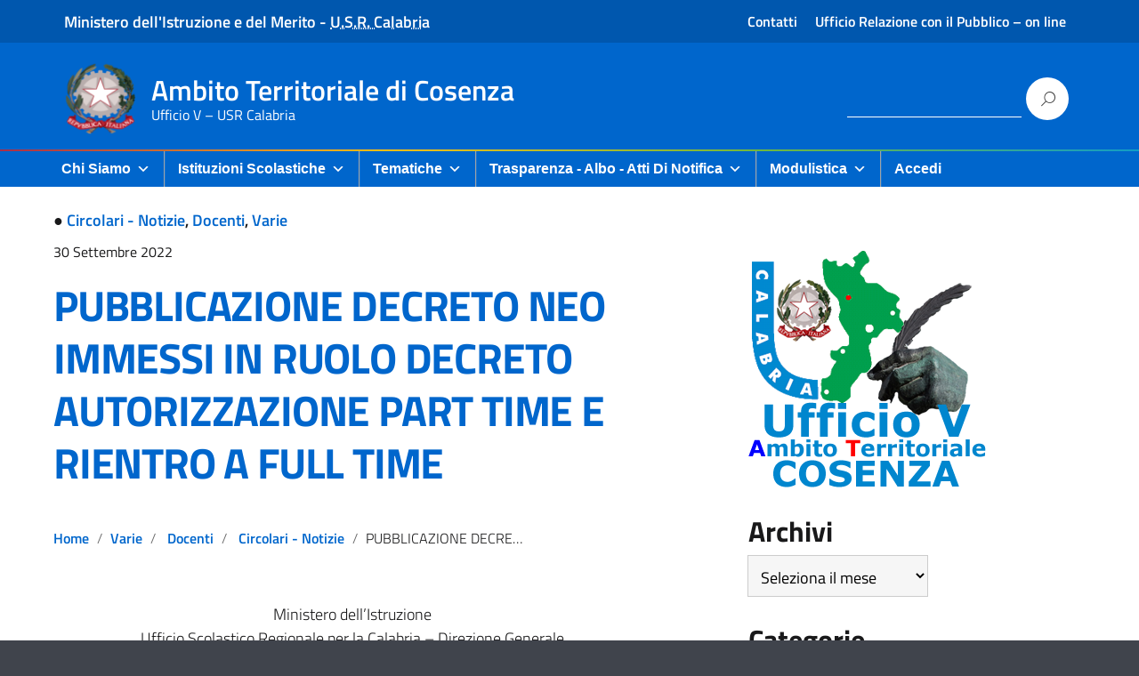

--- FILE ---
content_type: text/html; charset=UTF-8
request_url: https://www.istruzione.calabria.it/cosenza/aoouspcs11579-20210924-2/
body_size: 15768
content:
<!DOCTYPE html>
<html lang="it-IT"
    xmlns="https://www.w3.org/1999/xhtml"
    xmlns:og="https://ogp.me/ns#" 
    xmlns:fb="http://www.facebook.com/2008/fbml">
   <head>
      <meta charset="UTF-8" />
      <meta name="viewport" content="width=device-width, initial-scale=1, shrink-to-fit=no">
      <title>PUBBLICAZIONE DECRETO NEO IMMESSI IN RUOLO DECRETO AUTORIZZAZIONE  PART TIME E RIENTRO A FULL TIME &#8211; Ambito Territoriale di Cosenza</title>
<meta name='robots' content='max-image-preview:large' />
<link rel="alternate" type="application/rss+xml" title="Ambito Territoriale di Cosenza &raquo; Feed" href="https://www.istruzione.calabria.it/cosenza/feed/" />
<link rel="alternate" type="application/rss+xml" title="Ambito Territoriale di Cosenza &raquo; Feed dei commenti" href="https://www.istruzione.calabria.it/cosenza/comments/feed/" />
<link rel="alternate" title="oEmbed (JSON)" type="application/json+oembed" href="https://www.istruzione.calabria.it/cosenza/wp-json/oembed/1.0/embed?url=https%3A%2F%2Fwww.istruzione.calabria.it%2Fcosenza%2Faoouspcs11579-20210924-2%2F" />
<link rel="alternate" title="oEmbed (XML)" type="text/xml+oembed" href="https://www.istruzione.calabria.it/cosenza/wp-json/oembed/1.0/embed?url=https%3A%2F%2Fwww.istruzione.calabria.it%2Fcosenza%2Faoouspcs11579-20210924-2%2F&#038;format=xml" />
<style id='wp-img-auto-sizes-contain-inline-css' type='text/css'>
img:is([sizes=auto i],[sizes^="auto," i]){contain-intrinsic-size:3000px 1500px}
/*# sourceURL=wp-img-auto-sizes-contain-inline-css */
</style>
<link rel='stylesheet' id='wpa-css-css' href='https://www.istruzione.calabria.it/cosenza/wp-content/plugins/wp-attachments/styles/0/wpa.css?ver=6.9' type='text/css' media='all' />
<style id='wp-emoji-styles-inline-css' type='text/css'>

	img.wp-smiley, img.emoji {
		display: inline !important;
		border: none !important;
		box-shadow: none !important;
		height: 1em !important;
		width: 1em !important;
		margin: 0 0.07em !important;
		vertical-align: -0.1em !important;
		background: none !important;
		padding: 0 !important;
	}
/*# sourceURL=wp-emoji-styles-inline-css */
</style>
<style id='wp-block-library-inline-css' type='text/css'>
:root{--wp-block-synced-color:#7a00df;--wp-block-synced-color--rgb:122,0,223;--wp-bound-block-color:var(--wp-block-synced-color);--wp-editor-canvas-background:#ddd;--wp-admin-theme-color:#007cba;--wp-admin-theme-color--rgb:0,124,186;--wp-admin-theme-color-darker-10:#006ba1;--wp-admin-theme-color-darker-10--rgb:0,107,160.5;--wp-admin-theme-color-darker-20:#005a87;--wp-admin-theme-color-darker-20--rgb:0,90,135;--wp-admin-border-width-focus:2px}@media (min-resolution:192dpi){:root{--wp-admin-border-width-focus:1.5px}}.wp-element-button{cursor:pointer}:root .has-very-light-gray-background-color{background-color:#eee}:root .has-very-dark-gray-background-color{background-color:#313131}:root .has-very-light-gray-color{color:#eee}:root .has-very-dark-gray-color{color:#313131}:root .has-vivid-green-cyan-to-vivid-cyan-blue-gradient-background{background:linear-gradient(135deg,#00d084,#0693e3)}:root .has-purple-crush-gradient-background{background:linear-gradient(135deg,#34e2e4,#4721fb 50%,#ab1dfe)}:root .has-hazy-dawn-gradient-background{background:linear-gradient(135deg,#faaca8,#dad0ec)}:root .has-subdued-olive-gradient-background{background:linear-gradient(135deg,#fafae1,#67a671)}:root .has-atomic-cream-gradient-background{background:linear-gradient(135deg,#fdd79a,#004a59)}:root .has-nightshade-gradient-background{background:linear-gradient(135deg,#330968,#31cdcf)}:root .has-midnight-gradient-background{background:linear-gradient(135deg,#020381,#2874fc)}:root{--wp--preset--font-size--normal:16px;--wp--preset--font-size--huge:42px}.has-regular-font-size{font-size:1em}.has-larger-font-size{font-size:2.625em}.has-normal-font-size{font-size:var(--wp--preset--font-size--normal)}.has-huge-font-size{font-size:var(--wp--preset--font-size--huge)}.has-text-align-center{text-align:center}.has-text-align-left{text-align:left}.has-text-align-right{text-align:right}.has-fit-text{white-space:nowrap!important}#end-resizable-editor-section{display:none}.aligncenter{clear:both}.items-justified-left{justify-content:flex-start}.items-justified-center{justify-content:center}.items-justified-right{justify-content:flex-end}.items-justified-space-between{justify-content:space-between}.screen-reader-text{border:0;clip-path:inset(50%);height:1px;margin:-1px;overflow:hidden;padding:0;position:absolute;width:1px;word-wrap:normal!important}.screen-reader-text:focus{background-color:#ddd;clip-path:none;color:#444;display:block;font-size:1em;height:auto;left:5px;line-height:normal;padding:15px 23px 14px;text-decoration:none;top:5px;width:auto;z-index:100000}html :where(.has-border-color){border-style:solid}html :where([style*=border-top-color]){border-top-style:solid}html :where([style*=border-right-color]){border-right-style:solid}html :where([style*=border-bottom-color]){border-bottom-style:solid}html :where([style*=border-left-color]){border-left-style:solid}html :where([style*=border-width]){border-style:solid}html :where([style*=border-top-width]){border-top-style:solid}html :where([style*=border-right-width]){border-right-style:solid}html :where([style*=border-bottom-width]){border-bottom-style:solid}html :where([style*=border-left-width]){border-left-style:solid}html :where(img[class*=wp-image-]){height:auto;max-width:100%}:where(figure){margin:0 0 1em}html :where(.is-position-sticky){--wp-admin--admin-bar--position-offset:var(--wp-admin--admin-bar--height,0px)}@media screen and (max-width:600px){html :where(.is-position-sticky){--wp-admin--admin-bar--position-offset:0px}}

/*# sourceURL=wp-block-library-inline-css */
</style><style id='global-styles-inline-css' type='text/css'>
:root{--wp--preset--aspect-ratio--square: 1;--wp--preset--aspect-ratio--4-3: 4/3;--wp--preset--aspect-ratio--3-4: 3/4;--wp--preset--aspect-ratio--3-2: 3/2;--wp--preset--aspect-ratio--2-3: 2/3;--wp--preset--aspect-ratio--16-9: 16/9;--wp--preset--aspect-ratio--9-16: 9/16;--wp--preset--color--black: #000000;--wp--preset--color--cyan-bluish-gray: #abb8c3;--wp--preset--color--white: #ffffff;--wp--preset--color--pale-pink: #f78da7;--wp--preset--color--vivid-red: #cf2e2e;--wp--preset--color--luminous-vivid-orange: #ff6900;--wp--preset--color--luminous-vivid-amber: #fcb900;--wp--preset--color--light-green-cyan: #7bdcb5;--wp--preset--color--vivid-green-cyan: #00d084;--wp--preset--color--pale-cyan-blue: #8ed1fc;--wp--preset--color--vivid-cyan-blue: #0693e3;--wp--preset--color--vivid-purple: #9b51e0;--wp--preset--color--blu: #004d99;--wp--preset--color--grigioscuro: #3d4955;--wp--preset--color--bluscuro: #17324d;--wp--preset--color--azzurro: #0073e6;--wp--preset--color--grigio: #5c6f82;--wp--preset--color--grigiochiaro: #94a1ae;--wp--preset--color--verde: #00cc85;--wp--preset--color--rosso: #f73e5a;--wp--preset--color--arancione: #ff9900;--wp--preset--color--argento: #eef0f6;--wp--preset--color--bianco: #ffffff;--wp--preset--gradient--vivid-cyan-blue-to-vivid-purple: linear-gradient(135deg,rgb(6,147,227) 0%,rgb(155,81,224) 100%);--wp--preset--gradient--light-green-cyan-to-vivid-green-cyan: linear-gradient(135deg,rgb(122,220,180) 0%,rgb(0,208,130) 100%);--wp--preset--gradient--luminous-vivid-amber-to-luminous-vivid-orange: linear-gradient(135deg,rgb(252,185,0) 0%,rgb(255,105,0) 100%);--wp--preset--gradient--luminous-vivid-orange-to-vivid-red: linear-gradient(135deg,rgb(255,105,0) 0%,rgb(207,46,46) 100%);--wp--preset--gradient--very-light-gray-to-cyan-bluish-gray: linear-gradient(135deg,rgb(238,238,238) 0%,rgb(169,184,195) 100%);--wp--preset--gradient--cool-to-warm-spectrum: linear-gradient(135deg,rgb(74,234,220) 0%,rgb(151,120,209) 20%,rgb(207,42,186) 40%,rgb(238,44,130) 60%,rgb(251,105,98) 80%,rgb(254,248,76) 100%);--wp--preset--gradient--blush-light-purple: linear-gradient(135deg,rgb(255,206,236) 0%,rgb(152,150,240) 100%);--wp--preset--gradient--blush-bordeaux: linear-gradient(135deg,rgb(254,205,165) 0%,rgb(254,45,45) 50%,rgb(107,0,62) 100%);--wp--preset--gradient--luminous-dusk: linear-gradient(135deg,rgb(255,203,112) 0%,rgb(199,81,192) 50%,rgb(65,88,208) 100%);--wp--preset--gradient--pale-ocean: linear-gradient(135deg,rgb(255,245,203) 0%,rgb(182,227,212) 50%,rgb(51,167,181) 100%);--wp--preset--gradient--electric-grass: linear-gradient(135deg,rgb(202,248,128) 0%,rgb(113,206,126) 100%);--wp--preset--gradient--midnight: linear-gradient(135deg,rgb(2,3,129) 0%,rgb(40,116,252) 100%);--wp--preset--font-size--small: 14px;--wp--preset--font-size--medium: 22px;--wp--preset--font-size--large: 36px;--wp--preset--font-size--x-large: 42px;--wp--preset--font-size--normal: 18px;--wp--preset--font-size--big: 32px;--wp--preset--spacing--20: 0.44rem;--wp--preset--spacing--30: 0.67rem;--wp--preset--spacing--40: 1rem;--wp--preset--spacing--50: 1.5rem;--wp--preset--spacing--60: 2.25rem;--wp--preset--spacing--70: 3.38rem;--wp--preset--spacing--80: 5.06rem;--wp--preset--shadow--natural: 6px 6px 9px rgba(0, 0, 0, 0.2);--wp--preset--shadow--deep: 12px 12px 50px rgba(0, 0, 0, 0.4);--wp--preset--shadow--sharp: 6px 6px 0px rgba(0, 0, 0, 0.2);--wp--preset--shadow--outlined: 6px 6px 0px -3px rgb(255, 255, 255), 6px 6px rgb(0, 0, 0);--wp--preset--shadow--crisp: 6px 6px 0px rgb(0, 0, 0);}:where(.is-layout-flex){gap: 0.5em;}:where(.is-layout-grid){gap: 0.5em;}body .is-layout-flex{display: flex;}.is-layout-flex{flex-wrap: wrap;align-items: center;}.is-layout-flex > :is(*, div){margin: 0;}body .is-layout-grid{display: grid;}.is-layout-grid > :is(*, div){margin: 0;}:where(.wp-block-columns.is-layout-flex){gap: 2em;}:where(.wp-block-columns.is-layout-grid){gap: 2em;}:where(.wp-block-post-template.is-layout-flex){gap: 1.25em;}:where(.wp-block-post-template.is-layout-grid){gap: 1.25em;}.has-black-color{color: var(--wp--preset--color--black) !important;}.has-cyan-bluish-gray-color{color: var(--wp--preset--color--cyan-bluish-gray) !important;}.has-white-color{color: var(--wp--preset--color--white) !important;}.has-pale-pink-color{color: var(--wp--preset--color--pale-pink) !important;}.has-vivid-red-color{color: var(--wp--preset--color--vivid-red) !important;}.has-luminous-vivid-orange-color{color: var(--wp--preset--color--luminous-vivid-orange) !important;}.has-luminous-vivid-amber-color{color: var(--wp--preset--color--luminous-vivid-amber) !important;}.has-light-green-cyan-color{color: var(--wp--preset--color--light-green-cyan) !important;}.has-vivid-green-cyan-color{color: var(--wp--preset--color--vivid-green-cyan) !important;}.has-pale-cyan-blue-color{color: var(--wp--preset--color--pale-cyan-blue) !important;}.has-vivid-cyan-blue-color{color: var(--wp--preset--color--vivid-cyan-blue) !important;}.has-vivid-purple-color{color: var(--wp--preset--color--vivid-purple) !important;}.has-black-background-color{background-color: var(--wp--preset--color--black) !important;}.has-cyan-bluish-gray-background-color{background-color: var(--wp--preset--color--cyan-bluish-gray) !important;}.has-white-background-color{background-color: var(--wp--preset--color--white) !important;}.has-pale-pink-background-color{background-color: var(--wp--preset--color--pale-pink) !important;}.has-vivid-red-background-color{background-color: var(--wp--preset--color--vivid-red) !important;}.has-luminous-vivid-orange-background-color{background-color: var(--wp--preset--color--luminous-vivid-orange) !important;}.has-luminous-vivid-amber-background-color{background-color: var(--wp--preset--color--luminous-vivid-amber) !important;}.has-light-green-cyan-background-color{background-color: var(--wp--preset--color--light-green-cyan) !important;}.has-vivid-green-cyan-background-color{background-color: var(--wp--preset--color--vivid-green-cyan) !important;}.has-pale-cyan-blue-background-color{background-color: var(--wp--preset--color--pale-cyan-blue) !important;}.has-vivid-cyan-blue-background-color{background-color: var(--wp--preset--color--vivid-cyan-blue) !important;}.has-vivid-purple-background-color{background-color: var(--wp--preset--color--vivid-purple) !important;}.has-black-border-color{border-color: var(--wp--preset--color--black) !important;}.has-cyan-bluish-gray-border-color{border-color: var(--wp--preset--color--cyan-bluish-gray) !important;}.has-white-border-color{border-color: var(--wp--preset--color--white) !important;}.has-pale-pink-border-color{border-color: var(--wp--preset--color--pale-pink) !important;}.has-vivid-red-border-color{border-color: var(--wp--preset--color--vivid-red) !important;}.has-luminous-vivid-orange-border-color{border-color: var(--wp--preset--color--luminous-vivid-orange) !important;}.has-luminous-vivid-amber-border-color{border-color: var(--wp--preset--color--luminous-vivid-amber) !important;}.has-light-green-cyan-border-color{border-color: var(--wp--preset--color--light-green-cyan) !important;}.has-vivid-green-cyan-border-color{border-color: var(--wp--preset--color--vivid-green-cyan) !important;}.has-pale-cyan-blue-border-color{border-color: var(--wp--preset--color--pale-cyan-blue) !important;}.has-vivid-cyan-blue-border-color{border-color: var(--wp--preset--color--vivid-cyan-blue) !important;}.has-vivid-purple-border-color{border-color: var(--wp--preset--color--vivid-purple) !important;}.has-vivid-cyan-blue-to-vivid-purple-gradient-background{background: var(--wp--preset--gradient--vivid-cyan-blue-to-vivid-purple) !important;}.has-light-green-cyan-to-vivid-green-cyan-gradient-background{background: var(--wp--preset--gradient--light-green-cyan-to-vivid-green-cyan) !important;}.has-luminous-vivid-amber-to-luminous-vivid-orange-gradient-background{background: var(--wp--preset--gradient--luminous-vivid-amber-to-luminous-vivid-orange) !important;}.has-luminous-vivid-orange-to-vivid-red-gradient-background{background: var(--wp--preset--gradient--luminous-vivid-orange-to-vivid-red) !important;}.has-very-light-gray-to-cyan-bluish-gray-gradient-background{background: var(--wp--preset--gradient--very-light-gray-to-cyan-bluish-gray) !important;}.has-cool-to-warm-spectrum-gradient-background{background: var(--wp--preset--gradient--cool-to-warm-spectrum) !important;}.has-blush-light-purple-gradient-background{background: var(--wp--preset--gradient--blush-light-purple) !important;}.has-blush-bordeaux-gradient-background{background: var(--wp--preset--gradient--blush-bordeaux) !important;}.has-luminous-dusk-gradient-background{background: var(--wp--preset--gradient--luminous-dusk) !important;}.has-pale-ocean-gradient-background{background: var(--wp--preset--gradient--pale-ocean) !important;}.has-electric-grass-gradient-background{background: var(--wp--preset--gradient--electric-grass) !important;}.has-midnight-gradient-background{background: var(--wp--preset--gradient--midnight) !important;}.has-small-font-size{font-size: var(--wp--preset--font-size--small) !important;}.has-medium-font-size{font-size: var(--wp--preset--font-size--medium) !important;}.has-large-font-size{font-size: var(--wp--preset--font-size--large) !important;}.has-x-large-font-size{font-size: var(--wp--preset--font-size--x-large) !important;}
/*# sourceURL=global-styles-inline-css */
</style>

<style id='classic-theme-styles-inline-css' type='text/css'>
/*! This file is auto-generated */
.wp-block-button__link{color:#fff;background-color:#32373c;border-radius:9999px;box-shadow:none;text-decoration:none;padding:calc(.667em + 2px) calc(1.333em + 2px);font-size:1.125em}.wp-block-file__button{background:#32373c;color:#fff;text-decoration:none}
/*# sourceURL=/wp-includes/css/classic-themes.min.css */
</style>
<link rel='stylesheet' id='AlboPretorio-ui-style-css' href='https://www.istruzione.calabria.it/cosenza/wp-content/plugins/albo-pretorio-on-line/css/jquery-ui-custom.css?ver=6.9' type='text/css' media='all' />
<link rel='stylesheet' id='cforms2-css' href='https://www.istruzione.calabria.it/cosenza/wp-content/plugins/cforms2/styling/cforms2012.css?ver=15.0.8' type='text/css' media='all' />
<link rel='stylesheet' id='super-rss-reader-css' href='https://www.istruzione.calabria.it/cosenza/wp-content/plugins/super-rss-reader/public/css/style.min.css?ver=5.4' type='text/css' media='all' />
<link rel='stylesheet' id='megamenu-css' href='https://www.istruzione.calabria.it/cosenza/wp-content/uploads/maxmegamenu/style.css?ver=3fc173' type='text/css' media='all' />
<link rel='stylesheet' id='dashicons-css' href='https://www.istruzione.calabria.it/cosenza/wp-includes/css/dashicons.min.css?ver=6.9' type='text/css' media='all' />
<link rel='stylesheet' id='parente2-style-css' href='https://www.istruzione.calabria.it/cosenza/wp-content/themes/design-italia/style.css?ver=6.9' type='text/css' media='all' />
<link rel='stylesheet' id='childe2-style-css' href='https://www.istruzione.calabria.it/cosenza/wp-content/themes/ChildDesignItalia/style.css?ver=6.9' type='text/css' media='all' />
<link rel='stylesheet' id='lineawesome-icon-min-css' href='https://www.istruzione.calabria.it/cosenza/wp-content/themes/design-italia/lib/bootstrap-italia/css/line-awesome.min.css?ver=6.9' type='text/css' media='all' />
<link rel='stylesheet' id='bootstrap-italia-min-css' href='https://www.istruzione.calabria.it/cosenza/wp-content/themes/design-italia/lib/bootstrap-italia/css/bootstrap-italia.min.css?ver=6.9' type='text/css' media='all' />
<link rel='stylesheet' id='bootstrap-italia-map-css' href='https://www.istruzione.calabria.it/cosenza/wp-content/themes/design-italia/lib/bootstrap-italia/css/bootstrap-italia.min.css.map?ver=6.9' type='text/css' media='all' />
<link rel='stylesheet' id='bootstrap-italia-icon-font-css' href='https://www.istruzione.calabria.it/cosenza/wp-content/themes/design-italia/lib/bootstrap-italia/css/italia-icon-font.css?ver=6.9' type='text/css' media='all' />
<link rel='stylesheet' id='general-style-css' href='https://www.istruzione.calabria.it/cosenza/wp-content/themes/design-italia/style.css?ver=6.9' type='text/css' media='all' />
<link rel='stylesheet' id='tablepress-default-css' href='https://www.istruzione.calabria.it/cosenza/wp-content/plugins/tablepress/css/build/default.css?ver=3.2.6' type='text/css' media='all' />
<script type="text/javascript" src="https://www.istruzione.calabria.it/cosenza/wp-includes/js/jquery/jquery.min.js?ver=3.7.1" id="jquery-core-js"></script>
<script type="text/javascript" src="https://www.istruzione.calabria.it/cosenza/wp-includes/js/jquery/jquery-migrate.min.js?ver=3.4.1" id="jquery-migrate-js"></script>
<script type="text/javascript" src="https://www.istruzione.calabria.it/cosenza/wp-includes/js/jquery/ui/core.min.js?ver=1.13.3" id="jquery-ui-core-js"></script>
<script type="text/javascript" src="https://www.istruzione.calabria.it/cosenza/wp-includes/js/jquery/ui/tabs.min.js?ver=1.13.3" id="jquery-ui-tabs-js"></script>
<script type="text/javascript" src="https://www.istruzione.calabria.it/cosenza/wp-content/plugins/albo-pretorio-on-line/js/Albo.jquery.tabs.js?ver=6.9" id="AlboPretorio-tabs-js"></script>
<script type="text/javascript" id="cforms2-js-extra">
/* <![CDATA[ */
var cforms2_ajax = {"url":"https://www.istruzione.calabria.it/cosenza/wp-admin/admin-ajax.php","nonces":{"submitcform":"1b1319a515"}};
//# sourceURL=cforms2-js-extra
/* ]]> */
</script>
<script type="text/javascript" src="https://www.istruzione.calabria.it/cosenza/wp-content/plugins/cforms2/js/cforms.js?ver=15.0.8" id="cforms2-js"></script>
<script type="text/javascript" src="https://www.istruzione.calabria.it/cosenza/wp-content/plugins/super-rss-reader/public/js/jquery.easy-ticker.min.js?ver=5.4" id="jquery-easy-ticker-js"></script>
<script type="text/javascript" src="https://www.istruzione.calabria.it/cosenza/wp-content/plugins/super-rss-reader/public/js/script.min.js?ver=5.4" id="super-rss-reader-js"></script>
<link rel="https://api.w.org/" href="https://www.istruzione.calabria.it/cosenza/wp-json/" /><link rel="alternate" title="JSON" type="application/json" href="https://www.istruzione.calabria.it/cosenza/wp-json/wp/v2/posts/3438" /><link rel="EditURI" type="application/rsd+xml" title="RSD" href="https://www.istruzione.calabria.it/cosenza/xmlrpc.php?rsd" />
<meta name="generator" content="WordPress 6.9" />
<link rel="canonical" href="https://www.istruzione.calabria.it/cosenza/aoouspcs11579-20210924-2/" />
<link rel='shortlink' href='https://www.istruzione.calabria.it/cosenza/?p=3438' />
<meta property="og:locale" content="it_IT" /><meta property="og:type" content="article" /><meta property="og:title" content="PUBBLICAZIONE DECRETO NEO IMMESSI IN RUOLO DECRETO AUTORIZZAZIONE  PART TIME E RIENTRO A FULL TIME | Ambito Territoriale di Cosenza" /><meta property="og:description" content="Ministero dell’Istruzione Ufficio Scolastico Regionale per la Calabria – Direzione Generale Ufficio V – Ambito Territoriale di Cosenza Via Romualdo Montagna, 13 - 87100 Cosenza e-mail: usp.cs@istruzione.it – Posta&hellip;" /><meta property="og:url" content="https://www.istruzione.calabria.it/cosenza/aoouspcs11579-20210924-2/" /><meta property="og:site_name" content="Ambito Territoriale di Cosenza" /><meta name="twitter:card" content="summary_large_image" />  <style type="text/css">
    .it-header-center-wrapper, .it-header-navbar-wrapper, .it-header-wrapper { background-color: #0066cc; }
    a, a:hover, a.read-more, .menu-main .nav li ul a, .menu-main .nav li ul a:hover, .menu-main .nav li:hover ul a { color: #0066cc; }
    button, input[type="submit"], .btn-primary { background-color: #0066cc; }
    .btn-primary:hover, .btn-primary:not(:disabled):not(.disabled):active { background-color: #0066cc; box-shadow: inset 0 0 0 2px rgba(0, 0, 0, 0.1); }
    .btn-outline-primary { color: #0066cc; box-shadow: inset 0 0 0 1px #0066cc; }
    .btn-outline-primary:hover, .btn-outline-primary:not(:disabled):not(.disabled):active { color: #0066cc; box-shadow: inset 0 0 0 2px #0066cc; }
    html, #footer, .it-footer-main { background-color: #40444c; }
    #footer a { color: #ffffff; }
  </style>
  <link rel="icon" href="https://www.istruzione.calabria.it/cosenza/wp-content/uploads/2021/07/cropped-Logo_ATCS21-32x32.png" sizes="32x32" />
<link rel="icon" href="https://www.istruzione.calabria.it/cosenza/wp-content/uploads/2021/07/cropped-Logo_ATCS21-192x192.png" sizes="192x192" />
<link rel="apple-touch-icon" href="https://www.istruzione.calabria.it/cosenza/wp-content/uploads/2021/07/cropped-Logo_ATCS21-180x180.png" />
<meta name="msapplication-TileImage" content="https://www.istruzione.calabria.it/cosenza/wp-content/uploads/2021/07/cropped-Logo_ATCS21-270x270.png" />
		<style type="text/css" id="wp-custom-css">
			.main_nav_progress_bar {
    height: 0.1em;
    width: 100%;
    background: linear-gradient(to right,#a92f4a,#f7be16,#6fb83f,#129dc7);
    background-image: linear-gradient(to right,#a92f4a,#f7be16,#6fb83f,#129dc7);
}			</style>
		<style type="text/css">/** Mega Menu CSS: fs **/</style>
   <link rel='stylesheet' id='so-css-design-italia-css' href='https://www.istruzione.calabria.it/cosenza/wp-content/uploads/so-css/so-css-design-italia.css?ver=1724137108' type='text/css' media='all' />
<link rel='stylesheet' id='sow-image-default-49681edeb466-css' href='https://www.istruzione.calabria.it/cosenza/wp-content/uploads/siteorigin-widgets/sow-image-default-49681edeb466.css?ver=6.9' type='text/css' media='all' />
<link rel='stylesheet' id='siteorigin-panels-front-css' href='https://www.istruzione.calabria.it/cosenza/wp-content/plugins/siteorigin-panels/css/front-flex.min.css?ver=2.33.5' type='text/css' media='all' />
</head>
   <body class="wp-singular post-template-default single single-post postid-3438 single-format-standard wp-custom-logo wp-theme-design-italia wp-child-theme-ChildDesignItalia mega-menu-menu-main" ontouchstart>
      <div id="wrapper" class="hfeed">
         <header id="header" class="" role="banner">

         <div class="it-header-wrapper it-header-sticky">
           <div class="it-header-slim-wrapper">
             <div class="container">
               <div class="row">
                 <div class="col-12">
                   <div class="it-header-slim-wrapper-content">
					   <strong><a href="https://www.miur.gov.it/">Ministero dell'Istruzione e del Merito</a> - <acronym title="Ufficio Scolastico Regionale per la Calabria"><a href="https://www.istruzione.calabria.it">U.S.R. Calabria</a></acronym></strong>
                     <!-- <a class="d-none d-lg-block navbar-brand" href="#"> -->
                        <img class="header-slim-img" alt="" src="">
                     <!-- </a> -->
                     <div class="header-slim-right-zone"><label for="show-menu-lingua" class="show-menu-lingua">&#8942;</label><input type="checkbox" id="show-menu-lingua" role="button"><ul id="menu-lingua-menu-sup" class="nav float-right"><li id="menu-item-146" class="menu-item menu-item-type-post_type menu-item-object-page menu-item-146"><a href="https://www.istruzione.calabria.it/cosenza/contatti/">Contatti</a></li>
<li id="menu-item-133" class="menu-item menu-item-type-post_type menu-item-object-page menu-item-133"><a href="https://www.istruzione.calabria.it/cosenza/urpol/">Ufficio Relazione con il Pubblico – on line</a></li>
</ul></div>                   </div>
                 </div>
               </div>
             </div>
           </div>
           <div class="it-nav-wrapper">
             <div class="it-header-center-wrapper">
               <div class="container">
                 <div class="row">
                   <div class="col-12">
                     <div class="it-header-center-content-wrapper">
                       <div class="it-brand-wrapper">
                         <a href="https://www.istruzione.calabria.it/cosenza/" title="Ambito Territoriale di Cosenza" rel="home">
                           <img class="icon" src="https://www.istruzione.calabria.it/cosenza/wp-content/uploads/2021/07/cropped-Emblem_of_Italy.svg_.png" alt="Ambito Territoriale di Cosenza">                           <div class="it-brand-text">
                             <h2 class="no_toc">Ambito Territoriale di Cosenza</h2>
                             <h3 class="no_toc d-none d-md-block">Ufficio V &#8211; USR Calabria</h3>
                           </div>
                         </a>
                       </div>
                       <div class="it-right-zone">
                         <div class="it-socials d-none d-md-flex">
                                                    </div>
                         <div class="it-search-wrapper">
                           <form role="search" method="get" id="searchform" class="searchform" action="https://www.istruzione.calabria.it/cosenza/">
				<div>
					<label class="screen-reader-text" for="s">Ricerca per:</label>
					<input type="text" value="" name="s" id="s" />
					<input type="submit" id="searchsubmit" value="Cerca" />
				</div>
			</form>                         </div>
                       </div>
                     </div>
                   </div>
                 </div>
               </div>
             </div>
<div class="main_nav_progress_bar"></div>
             <div class="it-header-navbar-wrapper">
               <nav class="menu-main" role="navigation">
               <div class="container">
                 <div class="row">
                   <div class="col-12">
                     <input type="checkbox" id="show-menu-main" role="button">
                     <label for="show-menu-main" class="show-menu-main">Menu</label>

                     <div id="mega-menu-wrap-menu-main" class="mega-menu-wrap"><div class="mega-menu-toggle"><div class="mega-toggle-blocks-left"></div><div class="mega-toggle-blocks-center"></div><div class="mega-toggle-blocks-right"><div class='mega-toggle-block mega-menu-toggle-animated-block mega-toggle-block-0' id='mega-toggle-block-0'><button aria-label="Toggle Menu" class="mega-toggle-animated mega-toggle-animated-slider" type="button" aria-expanded="false">
                  <span class="mega-toggle-animated-box">
                    <span class="mega-toggle-animated-inner"></span>
                  </span>
                </button></div></div></div><ul id="mega-menu-menu-main" class="mega-menu max-mega-menu mega-menu-horizontal mega-no-js" data-event="hover_intent" data-effect="disabled" data-effect-speed="200" data-effect-mobile="disabled" data-effect-speed-mobile="0" data-panel-width="body" data-panel-inner-width=".col-full" data-mobile-force-width="false" data-second-click="go" data-document-click="collapse" data-vertical-behaviour="standard" data-breakpoint="767" data-unbind="true" data-mobile-state="collapse_all" data-mobile-direction="vertical" data-hover-intent-timeout="300" data-hover-intent-interval="100"><li class="mega-menu-item mega-menu-item-type-post_type mega-menu-item-object-page mega-menu-item-has-children mega-align-bottom-left mega-menu-flyout mega-menu-item-3099" id="mega-menu-item-3099"><a class="mega-menu-link" href="https://www.istruzione.calabria.it/cosenza/atcs/" aria-expanded="false" tabindex="0">Chi Siamo<span class="mega-indicator" aria-hidden="true"></span></a>
<ul class="mega-sub-menu">
<li class="mega-menu-item mega-menu-item-type-post_type mega-menu-item-object-page mega-menu-item-12066" id="mega-menu-item-12066"><a class="mega-menu-link" href="https://www.istruzione.calabria.it/cosenza/dirigente/">Dirigente</a></li><li class="mega-menu-item mega-menu-item-type-post_type mega-menu-item-object-page mega-menu-item-1629" id="mega-menu-item-1629"><a class="mega-menu-link" href="https://www.istruzione.calabria.it/cosenza/dirigentegiannicola__trashed/orguffcs/">Organigramma</a></li></ul>
</li><li class="mega-menu-item mega-menu-item-type-custom mega-menu-item-object-custom mega-current-post-parent mega-menu-item-has-children mega-align-bottom-left mega-menu-flyout mega-menu-item-75" id="mega-menu-item-75"><a class="mega-menu-link" href="#" aria-expanded="false" tabindex="0">Istituzioni Scolastiche<span class="mega-indicator" aria-hidden="true"></span></a>
<ul class="mega-sub-menu">
<li class="mega-menu-item mega-menu-item-type-custom mega-menu-item-object-custom mega-menu-item-has-children mega-menu-item-7680" id="mega-menu-item-7680"><a class="mega-menu-link" href="#" aria-expanded="false">Scuole Provincia<span class="mega-indicator" aria-hidden="true"></span></a>
	<ul class="mega-sub-menu">
<li class="mega-menu-item mega-menu-item-type-post_type mega-menu-item-object-page mega-menu-item-7688" id="mega-menu-item-7688"><a class="mega-menu-link" href="https://www.istruzione.calabria.it/cosenza/scuolestatali2223/">Scuole Statali 2022/23</a></li><li class="mega-menu-item mega-menu-item-type-post_type mega-menu-item-object-page mega-menu-item-7682" id="mega-menu-item-7682"><a class="mega-menu-link" href="https://www.istruzione.calabria.it/cosenza/scuole-paritarie/">Scuole Paritarie</a></li>	</ul>
</li><li class="mega-menu-item mega-menu-item-type-custom mega-menu-item-object-custom mega-menu-item-has-children mega-menu-item-76" id="mega-menu-item-76"><a class="mega-menu-link" href="#" aria-expanded="false">Utenti<span class="mega-indicator" aria-hidden="true"></span></a>
	<ul class="mega-sub-menu">
<li class="mega-menu-item mega-menu-item-type-taxonomy mega-menu-item-object-category mega-menu-item-398" id="mega-menu-item-398"><a class="mega-menu-link" href="https://www.istruzione.calabria.it/cosenza/category/ds/">Dirigenti Scolastici</a></li><li class="mega-menu-item mega-menu-item-type-taxonomy mega-menu-item-object-category mega-current-post-ancestor mega-current-menu-parent mega-current-post-parent mega-menu-item-399" id="mega-menu-item-399"><a class="mega-menu-link" href="https://www.istruzione.calabria.it/cosenza/category/doc/">Docenti</a></li><li class="mega-menu-item mega-menu-item-type-taxonomy mega-menu-item-object-category mega-menu-item-397" id="mega-menu-item-397"><a class="mega-menu-link" href="https://www.istruzione.calabria.it/cosenza/category/ata/">A.T.A.</a></li><li class="mega-menu-item mega-menu-item-type-taxonomy mega-menu-item-object-category mega-menu-item-400" id="mega-menu-item-400"><a class="mega-menu-link" href="https://www.istruzione.calabria.it/cosenza/category/famstud/">Famiglie e Studenti</a></li>	</ul>
</li></ul>
</li><li class="mega-menu-item mega-menu-item-type-custom mega-menu-item-object-custom mega-menu-item-has-children mega-align-bottom-left mega-menu-flyout mega-menu-item-84" id="mega-menu-item-84"><a class="mega-menu-link" href="#" aria-expanded="false" tabindex="0">Tematiche<span class="mega-indicator" aria-hidden="true"></span></a>
<ul class="mega-sub-menu">
<li class="mega-menu-item mega-menu-item-type-taxonomy mega-menu-item-object-category mega-menu-item-388" id="mega-menu-item-388"><a class="mega-menu-link" href="https://www.istruzione.calabria.it/cosenza/category/pensioni/pens/">Cessazione – Pensione</a></li><li class="mega-menu-item mega-menu-item-type-taxonomy mega-menu-item-object-category mega-menu-item-1357" id="mega-menu-item-1357"><a class="mega-menu-link" href="https://www.istruzione.calabria.it/cosenza/category/diritto-studio/">Diritto Studio</a></li><li class="mega-menu-item mega-menu-item-type-taxonomy mega-menu-item-object-category mega-menu-item-389" id="mega-menu-item-389"><a class="mega-menu-link" href="https://www.istruzione.calabria.it/cosenza/category/es/">Esami Stato</a></li><li class="mega-menu-item mega-menu-item-type-taxonomy mega-menu-item-object-category mega-menu-item-390" id="mega-menu-item-390"><a class="mega-menu-link" href="https://www.istruzione.calabria.it/cosenza/category/grad/">Graduatorie</a></li><li class="mega-menu-item mega-menu-item-type-taxonomy mega-menu-item-object-category mega-menu-item-has-children mega-menu-item-391" id="mega-menu-item-391"><a class="mega-menu-link" href="https://www.istruzione.calabria.it/cosenza/category/mob/" aria-expanded="false">Mobilità<span class="mega-indicator" aria-hidden="true"></span></a>
	<ul class="mega-sub-menu">
<li class="mega-menu-item mega-menu-item-type-taxonomy mega-menu-item-object-category mega-menu-item-396" id="mega-menu-item-396"><a class="mega-menu-link" href="https://www.istruzione.calabria.it/cosenza/category/utilap/">Utilizzazione – Assegnazione provvisoria</a></li>	</ul>
</li><li class="mega-menu-item mega-menu-item-type-taxonomy mega-menu-item-object-category mega-menu-item-392" id="mega-menu-item-392"><a class="mega-menu-link" href="https://www.istruzione.calabria.it/cosenza/category/org/">Organico</a></li><li class="mega-menu-item mega-menu-item-type-taxonomy mega-menu-item-object-category mega-menu-item-has-children mega-menu-item-393" id="mega-menu-item-393"><a class="mega-menu-link" href="https://www.istruzione.calabria.it/cosenza/category/recl/" aria-expanded="false">Reclutamento<span class="mega-indicator" aria-hidden="true"></span></a>
	<ul class="mega-sub-menu">
<li class="mega-menu-item mega-menu-item-type-taxonomy mega-menu-item-object-category mega-menu-item-394" id="mega-menu-item-394"><a class="mega-menu-link" href="https://www.istruzione.calabria.it/cosenza/category/conc/">Concorsi</a></li><li class="mega-menu-item mega-menu-item-type-taxonomy mega-menu-item-object-category mega-menu-item-395" id="mega-menu-item-395"><a class="mega-menu-link" href="https://www.istruzione.calabria.it/cosenza/category/recl/imru2122/">Immissioni in ruolo 2021-2022</a></li><li class="mega-menu-item mega-menu-item-type-taxonomy mega-menu-item-object-category mega-menu-item-2447" id="mega-menu-item-2447"><a class="mega-menu-link" href="https://www.istruzione.calabria.it/cosenza/category/recl/imru2223/">Immissioni in ruolo 2022-2023</a></li><li class="mega-menu-item mega-menu-item-type-taxonomy mega-menu-item-object-category mega-menu-item-4499" id="mega-menu-item-4499"><a class="mega-menu-link" href="https://www.istruzione.calabria.it/cosenza/category/recl/imru2324/">Immissioni in ruolo 2023-2024</a></li>	</ul>
</li><li class="mega-menu-item mega-menu-item-type-taxonomy mega-menu-item-object-category mega-menu-item-4246" id="mega-menu-item-4246"><a class="mega-menu-link" href="https://www.istruzione.calabria.it/cosenza/category/rete-di-scopo-sulla-lettura-rsl/">Rete di scopo sulla lettura RSL</a></li><li class="mega-menu-item mega-menu-item-type-taxonomy mega-menu-item-object-category mega-menu-item-4247" id="mega-menu-item-4247"><a class="mega-menu-link" href="https://www.istruzione.calabria.it/cosenza/category/scuole-che-promuovono-la-salute-pnp-2020-25/">Scuole che promuovono la salute PNP 2020-25</a></li></ul>
</li><li class="mega-menu-item mega-menu-item-type-custom mega-menu-item-object-custom mega-menu-item-has-children mega-align-bottom-left mega-menu-flyout mega-menu-item-94" id="mega-menu-item-94"><a class="mega-menu-link" href="#" aria-expanded="false" tabindex="0">Trasparenza - Albo - Atti di Notifica<span class="mega-indicator" aria-hidden="true"></span></a>
<ul class="mega-sub-menu">
<li class="mega-menu-item mega-menu-item-type-post_type mega-menu-item-object-page mega-menu-item-95" id="mega-menu-item-95"><a class="mega-menu-link" href="https://www.istruzione.calabria.it/cosenza/amministrazionetrasparente/">Amministrazione Trasparente</a></li><li class="mega-menu-item mega-menu-item-type-post_type mega-menu-item-object-page mega-menu-item-173" id="mega-menu-item-173"><a class="mega-menu-link" href="https://www.istruzione.calabria.it/cosenza/albo-atti-correnti/">Albo Atti Correnti</a></li><li class="mega-menu-item mega-menu-item-type-taxonomy mega-menu-item-object-category mega-menu-item-96" id="mega-menu-item-96"><a class="mega-menu-link" href="https://www.istruzione.calabria.it/cosenza/category/an/">Atti di Notifica</a></li></ul>
</li><li class="mega-menu-item mega-menu-item-type-taxonomy mega-menu-item-object-category mega-menu-item-has-children mega-align-bottom-left mega-menu-flyout mega-menu-item-1453" id="mega-menu-item-1453"><a class="mega-menu-link" href="https://www.istruzione.calabria.it/cosenza/category/mod/" aria-expanded="false" tabindex="0">Modulistica<span class="mega-indicator" aria-hidden="true"></span></a>
<ul class="mega-sub-menu">
<li class="mega-menu-item mega-menu-item-type-taxonomy mega-menu-item-object-category mega-menu-item-10283" id="mega-menu-item-10283"><a class="mega-menu-link" href="https://www.istruzione.calabria.it/cosenza/category/mod/equi/">Equipollenza</a></li><li class="mega-menu-item mega-menu-item-type-taxonomy mega-menu-item-object-category mega-menu-item-7029" id="mega-menu-item-7029"><a class="mega-menu-link" href="https://www.istruzione.calabria.it/cosenza/category/mod/certab/">Certificati abilitazione</a></li><li class="mega-menu-item mega-menu-item-type-taxonomy mega-menu-item-object-category mega-menu-item-7015" id="mega-menu-item-7015"><a class="mega-menu-link" href="https://www.istruzione.calabria.it/cosenza/category/mod/diploma-smarrito/">Richiesta sostitutivo diploma smarrito</a></li><li class="mega-menu-item mega-menu-item-type-taxonomy mega-menu-item-object-category mega-menu-item-7018" id="mega-menu-item-7018"><a class="mega-menu-link" href="https://www.istruzione.calabria.it/cosenza/category/mod/legfirme/">Legalizzazione firme</a></li><li class="mega-menu-item mega-menu-item-type-taxonomy mega-menu-item-object-category mega-menu-item-7021" id="mega-menu-item-7021"><a class="mega-menu-link" href="https://www.istruzione.calabria.it/cosenza/category/mod/pergamena/">Richiesta pergamena mai ritirata</a></li></ul>
</li><li class="mega-menu-item mega-menu-item-type-custom mega-menu-item-object-custom mega-align-bottom-left mega-menu-flyout mega-menu-item-4787" id="mega-menu-item-4787"><a class="mega-menu-link" href="https://www.istruzione.calabria.it/cosenza/wp-login.php" tabindex="0">Accedi </a></li></ul></div>                   </div>
                 </div>
               </div>
               </nav>
             </div>

           </div>
         </div>
         </header>

         <div id="container"><section id="content" role="main" class="container mt-4 mb-4">
   <div class="container">
      <div class="row">

      <div class="col-md-7">
		   		   <article id="post-3438" class="post-3438 post type-post status-publish format-standard hentry category-cn category-doc category-varie">
	<header>
		<footer class="entry-footer">
	<h6><span>&#9679;</span> <a href="https://www.istruzione.calabria.it/cosenza/category/cn/" rel="category tag">Circolari - Notizie</a>, <a href="https://www.istruzione.calabria.it/cosenza/category/doc/" rel="category tag">Docenti</a>, <a href="https://www.istruzione.calabria.it/cosenza/category/senza-categoria/varie/" rel="category tag">Varie</a></h6>
	<!-- <span class="tag-links"></span>
	 -->
</footer> 		<section class="entry-meta">
	<p><small>30 Settembre 2022</small></p>
	<!-- <span class="meta-sep"> | </span>
	<span class="author vcard"><a href="https://www.istruzione.calabria.it/cosenza/author/severino-pugliese/" title="Articoli scritti da Severino Pugliese" rel="author">Severino Pugliese</a></span> -->
</section>
		<h1 class="entry-title">		<a href="https://www.istruzione.calabria.it/cosenza/aoouspcs11579-20210924-2/" title="PUBBLICAZIONE DECRETO NEO IMMESSI IN RUOLO DECRETO AUTORIZZAZIONE  PART TIME E RIENTRO A FULL TIME" rel="bookmark">PUBBLICAZIONE DECRETO NEO IMMESSI IN RUOLO DECRETO AUTORIZZAZIONE  PART TIME E RIENTRO A FULL TIME</a>
		</h1>		
		<ul class="breadcrumb"><li class="breadcrumb-item"><a href="https://www.istruzione.calabria.it/cosenza">Home</a></li><li class="breadcrumb-item"><a href="https://www.istruzione.calabria.it/cosenza/category/senza-categoria/varie/" rel="category tag">Varie</a> </li><li class="breadcrumb-item"> <a href="https://www.istruzione.calabria.it/cosenza/category/doc/" rel="category tag">Docenti</a> </li><li class="breadcrumb-item"> <a href="https://www.istruzione.calabria.it/cosenza/category/cn/" rel="category tag">Circolari - Notizie</a></li><li class="breadcrumb-item">PUBBLICAZIONE DECRETO NEO IMMESSI IN RUOLO DECRETO AUTORIZZAZIONE  PART TIME E RIENTRO A FULL TIME</li></ul>
	</header>
	<section class="entry-content">
		<p style="text-align: center;">Ministero dell’Istruzione<br />
Ufficio Scolastico Regionale per la Calabria – Direzione Generale<br />
Ufficio V – Ambito Territoriale di Cosenza<strong><br />
</strong><span class="Stile6"><span class="Stile8">Via Romualdo Montagna, 13 </span>&#8211; <span class="Stile3">87100 Cosenza</span></span><br />
e-mail: <a href="mailto:usp.cs@istruzione.it">usp.cs@istruzione.it</a> – Posta Elettronica Certificata: <a href="mailto:uspcs@postacert.istruzione.it">uspcs@postacert.istruzione.it</a></p>
<p>Si pubblica il decreto di questo Ufficio, prot. 11396 del 30 settembre 2022, relativo all&#8217;oggetto e allegato.</p>
<p style="text-align: center;">Il Dirigente<br />
Dott.ssa Loredana  Giannicola<br />
<span style="font-size: 10px;"><em>Firmato digitalmente ai sensi del c.d. Codice dell’Amministrazione digitale e norme ad esso connesse</em></span></p>
<!-- WP Attachments -->
        <div style="width:100%;margin:10px 0 10px 0;">
            <h3>Allegati</h3>
        <ul class="post-attachments"><li class="post-attachment mime-application-pdf"><a href="https://www.istruzione.calabria.it/cosenza/wp-content/uploads/2022/09/m_pi.AOOUSPCS.REGISTRO-UFFICIALEU.0011396.30-09-2022.pdf">m_pi.AOOUSPCS.REGISTRO UFFICIALE(U).0011396.30-09-2022</a> <small>(251 kB)</small></li><li class="post-attachment mime-application-pdf"><a href="https://www.istruzione.calabria.it/cosenza/wp-content/uploads/2022/09/ELENCO-PART-TIME-E-FULL-TIME-A.S.-2022-.23-NEO-IMMESSI-.pdf">ELENCO PART TIME E FULL TIME A.S. 2022 .23 NEO IMMESSI</a> <small>(94 kB)</small></li></ul></div>	<div class="entry-links"></div>
</section></article>		   <section id="comments">
</section>		   	   </div>
      <div class="col-md-4 offset-md-1">
         <aside id="sidebar" role="complementary">
      <div id="primary" class="widget-area primary-widget-area">
      <ul class="xoxo">
         <div id="media_image-3" class="widget-container widget_media_image"><img class="image " src="https://www.istruzione.calabria.it/cosenza/wp-content/uploads/2021/07/Logo_ATCS21.png" alt="" width="267" height="266" decoding="async" loading="lazy" /></div><div id="archives-2" class="widget-container widget_archive"><h3 class="widget-title">Archivi</h3>		<label class="screen-reader-text" for="archives-dropdown-2">Archivi</label>
		<select id="archives-dropdown-2" name="archive-dropdown">
			
			<option value="">Seleziona il mese</option>
				<option value='https://www.istruzione.calabria.it/cosenza/2026/01/'> Gennaio 2026 &nbsp;(7)</option>
	<option value='https://www.istruzione.calabria.it/cosenza/2025/12/'> Dicembre 2025 &nbsp;(34)</option>
	<option value='https://www.istruzione.calabria.it/cosenza/2025/11/'> Novembre 2025 &nbsp;(39)</option>
	<option value='https://www.istruzione.calabria.it/cosenza/2025/10/'> Ottobre 2025 &nbsp;(59)</option>
	<option value='https://www.istruzione.calabria.it/cosenza/2025/09/'> Settembre 2025 &nbsp;(58)</option>
	<option value='https://www.istruzione.calabria.it/cosenza/2025/08/'> Agosto 2025 &nbsp;(124)</option>
	<option value='https://www.istruzione.calabria.it/cosenza/2025/07/'> Luglio 2025 &nbsp;(48)</option>
	<option value='https://www.istruzione.calabria.it/cosenza/2025/06/'> Giugno 2025 &nbsp;(23)</option>
	<option value='https://www.istruzione.calabria.it/cosenza/2025/05/'> Maggio 2025 &nbsp;(20)</option>
	<option value='https://www.istruzione.calabria.it/cosenza/2025/04/'> Aprile 2025 &nbsp;(24)</option>
	<option value='https://www.istruzione.calabria.it/cosenza/2025/03/'> Marzo 2025 &nbsp;(19)</option>
	<option value='https://www.istruzione.calabria.it/cosenza/2025/02/'> Febbraio 2025 &nbsp;(22)</option>
	<option value='https://www.istruzione.calabria.it/cosenza/2025/01/'> Gennaio 2025 &nbsp;(8)</option>
	<option value='https://www.istruzione.calabria.it/cosenza/2024/12/'> Dicembre 2024 &nbsp;(40)</option>
	<option value='https://www.istruzione.calabria.it/cosenza/2024/11/'> Novembre 2024 &nbsp;(38)</option>
	<option value='https://www.istruzione.calabria.it/cosenza/2024/10/'> Ottobre 2024 &nbsp;(37)</option>
	<option value='https://www.istruzione.calabria.it/cosenza/2024/09/'> Settembre 2024 &nbsp;(78)</option>
	<option value='https://www.istruzione.calabria.it/cosenza/2024/08/'> Agosto 2024 &nbsp;(88)</option>
	<option value='https://www.istruzione.calabria.it/cosenza/2024/07/'> Luglio 2024 &nbsp;(23)</option>
	<option value='https://www.istruzione.calabria.it/cosenza/2024/06/'> Giugno 2024 &nbsp;(17)</option>
	<option value='https://www.istruzione.calabria.it/cosenza/2024/05/'> Maggio 2024 &nbsp;(23)</option>
	<option value='https://www.istruzione.calabria.it/cosenza/2024/04/'> Aprile 2024 &nbsp;(21)</option>
	<option value='https://www.istruzione.calabria.it/cosenza/2024/03/'> Marzo 2024 &nbsp;(16)</option>
	<option value='https://www.istruzione.calabria.it/cosenza/2024/02/'> Febbraio 2024 &nbsp;(22)</option>
	<option value='https://www.istruzione.calabria.it/cosenza/2024/01/'> Gennaio 2024 &nbsp;(12)</option>
	<option value='https://www.istruzione.calabria.it/cosenza/2023/12/'> Dicembre 2023 &nbsp;(16)</option>
	<option value='https://www.istruzione.calabria.it/cosenza/2023/11/'> Novembre 2023 &nbsp;(13)</option>
	<option value='https://www.istruzione.calabria.it/cosenza/2023/10/'> Ottobre 2023 &nbsp;(18)</option>
	<option value='https://www.istruzione.calabria.it/cosenza/2023/09/'> Settembre 2023 &nbsp;(37)</option>
	<option value='https://www.istruzione.calabria.it/cosenza/2023/08/'> Agosto 2023 &nbsp;(86)</option>
	<option value='https://www.istruzione.calabria.it/cosenza/2023/07/'> Luglio 2023 &nbsp;(33)</option>
	<option value='https://www.istruzione.calabria.it/cosenza/2023/06/'> Giugno 2023 &nbsp;(25)</option>
	<option value='https://www.istruzione.calabria.it/cosenza/2023/05/'> Maggio 2023 &nbsp;(26)</option>
	<option value='https://www.istruzione.calabria.it/cosenza/2023/04/'> Aprile 2023 &nbsp;(6)</option>
	<option value='https://www.istruzione.calabria.it/cosenza/2023/03/'> Marzo 2023 &nbsp;(18)</option>
	<option value='https://www.istruzione.calabria.it/cosenza/2023/02/'> Febbraio 2023 &nbsp;(14)</option>
	<option value='https://www.istruzione.calabria.it/cosenza/2023/01/'> Gennaio 2023 &nbsp;(7)</option>
	<option value='https://www.istruzione.calabria.it/cosenza/2022/12/'> Dicembre 2022 &nbsp;(16)</option>
	<option value='https://www.istruzione.calabria.it/cosenza/2022/11/'> Novembre 2022 &nbsp;(18)</option>
	<option value='https://www.istruzione.calabria.it/cosenza/2022/10/'> Ottobre 2022 &nbsp;(19)</option>
	<option value='https://www.istruzione.calabria.it/cosenza/2022/09/'> Settembre 2022 &nbsp;(37)</option>
	<option value='https://www.istruzione.calabria.it/cosenza/2022/08/'> Agosto 2022 &nbsp;(106)</option>
	<option value='https://www.istruzione.calabria.it/cosenza/2022/07/'> Luglio 2022 &nbsp;(41)</option>
	<option value='https://www.istruzione.calabria.it/cosenza/2022/06/'> Giugno 2022 &nbsp;(18)</option>
	<option value='https://www.istruzione.calabria.it/cosenza/2022/05/'> Maggio 2022 &nbsp;(23)</option>
	<option value='https://www.istruzione.calabria.it/cosenza/2022/04/'> Aprile 2022 &nbsp;(19)</option>
	<option value='https://www.istruzione.calabria.it/cosenza/2022/03/'> Marzo 2022 &nbsp;(9)</option>
	<option value='https://www.istruzione.calabria.it/cosenza/2022/02/'> Febbraio 2022 &nbsp;(11)</option>
	<option value='https://www.istruzione.calabria.it/cosenza/2022/01/'> Gennaio 2022 &nbsp;(13)</option>
	<option value='https://www.istruzione.calabria.it/cosenza/2021/12/'> Dicembre 2021 &nbsp;(13)</option>
	<option value='https://www.istruzione.calabria.it/cosenza/2021/11/'> Novembre 2021 &nbsp;(32)</option>
	<option value='https://www.istruzione.calabria.it/cosenza/2021/10/'> Ottobre 2021 &nbsp;(31)</option>
	<option value='https://www.istruzione.calabria.it/cosenza/2021/09/'> Settembre 2021 &nbsp;(57)</option>
	<option value='https://www.istruzione.calabria.it/cosenza/2021/08/'> Agosto 2021 &nbsp;(103)</option>
	<option value='https://www.istruzione.calabria.it/cosenza/2021/07/'> Luglio 2021 &nbsp;(7)</option>

		</select>

			<script type="text/javascript">
/* <![CDATA[ */

( ( dropdownId ) => {
	const dropdown = document.getElementById( dropdownId );
	function onSelectChange() {
		setTimeout( () => {
			if ( 'escape' === dropdown.dataset.lastkey ) {
				return;
			}
			if ( dropdown.value ) {
				document.location.href = dropdown.value;
			}
		}, 250 );
	}
	function onKeyUp( event ) {
		if ( 'Escape' === event.key ) {
			dropdown.dataset.lastkey = 'escape';
		} else {
			delete dropdown.dataset.lastkey;
		}
	}
	function onClick() {
		delete dropdown.dataset.lastkey;
	}
	dropdown.addEventListener( 'keyup', onKeyUp );
	dropdown.addEventListener( 'click', onClick );
	dropdown.addEventListener( 'change', onSelectChange );
})( "archives-dropdown-2" );

//# sourceURL=WP_Widget_Archives%3A%3Awidget
/* ]]> */
</script>
</div><div id="categories-2" class="widget-container widget_categories"><h3 class="widget-title">Categorie</h3><form action="https://www.istruzione.calabria.it/cosenza" method="get"><label class="screen-reader-text" for="cat">Categorie</label><select  name='cat' id='cat' class='postform'>
	<option value='-1'>Seleziona una categoria</option>
	<option class="level-0" value="74">A.T.A.&nbsp;&nbsp;(329)</option>
	<option class="level-0" value="112">Albo Atti Correnti&nbsp;&nbsp;(6)</option>
	<option class="level-0" value="88">Atti di Notifica&nbsp;&nbsp;(1)</option>
	<option class="level-0" value="77">Circolari &#8211; Notizie&nbsp;&nbsp;(1.679)</option>
	<option class="level-0" value="90">Concorsi&nbsp;&nbsp;(18)</option>
	<option class="level-0" value="76">Dirigenti&nbsp;&nbsp;(5)</option>
	<option class="level-0" value="102">Diritto Studio&nbsp;&nbsp;(33)</option>
	<option class="level-0" value="104">Disposizioni&nbsp;&nbsp;(92)</option>
	<option class="level-0" value="75">Docenti&nbsp;&nbsp;(474)</option>
	<option class="level-0" value="129">Equipollenza&nbsp;&nbsp;(1)</option>
	<option class="level-0" value="83">Esami Stato&nbsp;&nbsp;(20)</option>
	<option class="level-0" value="78">Graduatorie&nbsp;&nbsp;(392)</option>
	<option class="level-0" value="145">Immissioni in ruolo 2025-2026&nbsp;&nbsp;(80)</option>
	<option class="level-0" value="146">In evidenza&nbsp;&nbsp;(1)</option>
	<option class="level-0" value="139">Interpelli Docenti&nbsp;&nbsp;(74)</option>
	<option class="level-0" value="101">Istanze conciliazioni&nbsp;&nbsp;(3)</option>
	<option class="level-0" value="81">Mobilita&nbsp;&nbsp;(421)</option>
	<option class="level-1" value="130">&nbsp;&nbsp;&nbsp;Mobilità 2024-25&nbsp;&nbsp;(66)</option>
	<option class="level-0" value="87">Modulistica&nbsp;&nbsp;(6)</option>
	<option class="level-1" value="134">&nbsp;&nbsp;&nbsp;Certificati abilitazione&nbsp;&nbsp;(1)</option>
	<option class="level-1" value="142">&nbsp;&nbsp;&nbsp;Equipollenza&nbsp;&nbsp;(1)</option>
	<option class="level-1" value="132">&nbsp;&nbsp;&nbsp;Legalizzazione firme&nbsp;&nbsp;(1)</option>
	<option class="level-1" value="133">&nbsp;&nbsp;&nbsp;Richiesta pergamena mai ritirata&nbsp;&nbsp;(1)</option>
	<option class="level-1" value="131">&nbsp;&nbsp;&nbsp;Richiesta sostitutivo diploma smarrito&nbsp;&nbsp;(1)</option>
	<option class="level-1" value="108">&nbsp;&nbsp;&nbsp;Tabelle di viciniorità&nbsp;&nbsp;(1)</option>
	<option class="level-0" value="98">Organico&nbsp;&nbsp;(92)</option>
	<option class="level-0" value="143">Part time docenti&nbsp;&nbsp;(4)</option>
	<option class="level-0" value="82">Reclutamento&nbsp;&nbsp;(689)</option>
	<option class="level-1" value="86">&nbsp;&nbsp;&nbsp;Immissioni in ruolo 2021-2022&nbsp;&nbsp;(36)</option>
	<option class="level-1" value="105">&nbsp;&nbsp;&nbsp;Immissioni in ruolo 2022-2023&nbsp;&nbsp;(47)</option>
	<option class="level-1" value="113">&nbsp;&nbsp;&nbsp;Immissioni in ruolo 2023-2024&nbsp;&nbsp;(29)</option>
	<option class="level-1" value="137">&nbsp;&nbsp;&nbsp;Immissioni in ruolo 2024-2025&nbsp;&nbsp;(81)</option>
	<option class="level-0" value="85">Scuole Paritarie&nbsp;&nbsp;(15)</option>
	<option class="level-0" value="1">Senza categoria&nbsp;&nbsp;(13)</option>
	<option class="level-1" value="100">&nbsp;&nbsp;&nbsp;Varie&nbsp;&nbsp;(13)</option>
	<option class="level-0" value="128">Sindacati&nbsp;&nbsp;(79)</option>
	<option class="level-1" value="140">&nbsp;&nbsp;&nbsp;Pensioni 2025&nbsp;&nbsp;(2)</option>
	<option class="level-0" value="135">Ufficio Pensioni&nbsp;&nbsp;(4)</option>
	<option class="level-1" value="89">&nbsp;&nbsp;&nbsp;Cessazione – Pensione&nbsp;&nbsp;(3)</option>
	<option class="level-1" value="107">&nbsp;&nbsp;&nbsp;Passweb&nbsp;&nbsp;(1)</option>
	<option class="level-0" value="80">Utilizzazione – Assegnazione provvisoria&nbsp;&nbsp;(182)</option>
</select>
</form><script type="text/javascript">
/* <![CDATA[ */

( ( dropdownId ) => {
	const dropdown = document.getElementById( dropdownId );
	function onSelectChange() {
		setTimeout( () => {
			if ( 'escape' === dropdown.dataset.lastkey ) {
				return;
			}
			if ( dropdown.value && parseInt( dropdown.value ) > 0 && dropdown instanceof HTMLSelectElement ) {
				dropdown.parentElement.submit();
			}
		}, 250 );
	}
	function onKeyUp( event ) {
		if ( 'Escape' === event.key ) {
			dropdown.dataset.lastkey = 'escape';
		} else {
			delete dropdown.dataset.lastkey;
		}
	}
	function onClick() {
		delete dropdown.dataset.lastkey;
	}
	dropdown.addEventListener( 'keyup', onKeyUp );
	dropdown.addEventListener( 'click', onClick );
	dropdown.addEventListener( 'change', onSelectChange );
})( "cat" );

//# sourceURL=WP_Widget_Categories%3A%3Awidget
/* ]]> */
</script>
</div>      </ul>
   </div>
   </aside>      </div>
      
      </div>
   </div>

   <footer class="footer">
      <nav id="nav-below" class="row navigation mt-5 mb-5" role="navigation">
  <div class="nav-previous col-6 text-left">
    <a href="https://www.istruzione.calabria.it/cosenza/aoouspcs13331-20211109-2-2-2-2-2-2-4-2-2-2-2-3/" rel="prev"><div class="row"><div class="col-2 text-right"><span class="it-arrow-left"></span></div><div class="col-10">Incarichi a TD 2022-2023 &#8211; Decreto pubblicazione incarichi a tempo determinato &#8211; rettifiche secondo turno di nomina</div></div></a>  </div>
  <div class="nav-next col-6 text-right">
    <a href="https://www.istruzione.calabria.it/cosenza/aoouspcs13331-20211109-2-2-2-2-2-2-4-2-2-2-2-3-2/" rel="next"><div class="row"><div class="col-10">Avviso pubblicazione &#8211; Incarichi a TD 2022-2023 &#8211; Terzo turno di nomina per disponibilità sopravvenute</div><div class="col-2 text-left"><span class="it-arrow-right"></span></div></div></a>  </div>
</nav>   </footer>

</section>
<div class="clear"></div>
</div>


<footer id="footer" class="it-footer" role="contentinfo">
  <div class="it-footer-main">
    <div class="container">
      <section>
        <div class="row clearfix">
          <div class="col-sm-12">
            <div class="it-brand-wrapper">
              <a href="https://www.istruzione.calabria.it/cosenza/" title="Ambito Territoriale di Cosenza" rel="home">
	               <img class="icon" src="https://www.istruzione.calabria.it/cosenza/wp-content/uploads/2021/07/cropped-Emblem_of_Italy.svg_.png" alt="Ambito Territoriale di Cosenza">                <div class="it-brand-text">
                  <h2 class="no_toc">Ambito Territoriale di Cosenza</h2>
                  <h3 class="no_toc d-none d-md-block">Ufficio V &#8211; USR Calabria</h3>
                </div>
              </a>
            </div>
          </div>
        </div>
      </section>


		      <section>
        <div class="row">
				<div class="container-fluid widget-area">
				   <div class="row xoxo">
				      <div id="siteorigin-panels-builder-2" class="col-lg widget-container widget_siteorigin-panels-builder"><div id="pl-w6961252b65a2c"  class="panel-layout" ><div id="pg-w6961252b65a2c-0"  class="panel-grid panel-has-style" ><div class="panel-row-style panel-row-style-for-w6961252b65a2c-0" ><div id="pgc-w6961252b65a2c-0-0"  class="panel-grid-cell" ><div id="panel-w6961252b65a2c-0-0-0" class="so-panel widget widget_sow-image panel-first-child panel-last-child" data-index="0" ><div
			
			class="so-widget-sow-image so-widget-sow-image-default-49681edeb466"
			
		>
<div class="sow-image-container">
		<img 
	src="https://www.istruzione.calabria.it/cosenza/wp-content/uploads/2021/07/Logo_ATCS21.png" width="267" height="266" srcset="https://www.istruzione.calabria.it/cosenza/wp-content/uploads/2021/07/Logo_ATCS21.png 267w, https://www.istruzione.calabria.it/cosenza/wp-content/uploads/2021/07/Logo_ATCS21-150x150.png 150w" sizes="(max-width: 267px) 100vw, 267px" alt="" decoding="async" loading="lazy" 		class="so-widget-image"/>
	</div>

</div></div></div><div id="pgc-w6961252b65a2c-0-1"  class="panel-grid-cell" ><div id="panel-w6961252b65a2c-0-1-0" class="so-panel widget widget_text panel-first-child panel-last-child" data-index="1" ><h3 class="widget-title">INFORMAZIONI</h3>			<div class="textwidget"><p>Dirigente:<br />
&#8212;&#8212;&#8212;&#8212;</p>
<p><span class="Stile6"><span class="Stile8">Via Romualdo Montagna, 13 </span>&#8211; <span class="Stile3">87100 Cosenza</span></span></p>
<p>C.F. <strong>80003780782</strong></p>
<p>Codice IPA: <strong>m_pi</strong> &#8211; Codice AOO: <strong>AF3565D</strong><br />
Codice Univoco Ufficio: <strong>R9QXXS</strong></p>
<p>Codice per la fatturazione elettronica:<br />
<strong>&#8211; D9YGU9</strong> per la contabilità generale<br />
<strong>&#8211; PLIB87</strong> per quella ordinaria</p>
</div>
		</div></div><div id="pgc-w6961252b65a2c-0-2"  class="panel-grid-cell" ><div id="panel-w6961252b65a2c-0-2-0" class="so-panel widget widget_text panel-first-child panel-last-child" data-index="2" ><h3 class="widget-title">CONTATTI</h3>			<div class="textwidget"><p><strong>Per contattarci telefonicamente:</strong></p>
<table>
<tbody>
<tr>
<td>centralino</td>
<td>Tel. (+39) 0984894111</td>
</tr>
<tr>
<td>oppure</td>
<td><a href="https://www.istruzione.calabria.it/cosenza/elencopersonaleatcs/">Elenco del Personale</a></td>
</tr>
</tbody>
</table>
<p><strong>Per contattarci mediante Posta Elettronica (consigliato)</strong><br />
Posta elettronica certificata (PEC):<strong> <a href="mailto:uspcs@postacert.istruzione.it">uspcs@postacert.istruzione.it</a></strong></p>
<p>Posta elettronica dell’organizzazione istituzionale (PEO):<strong> <a href="mailto:usp.cs@istruzione.it">usp.cs@istruzione.it</a></strong></p>
<p>Per contattare gli uffici fare riferimento alla sezione:<a href="https://www.istruzione.calabria.it/cosenza/elencopersonaleatcs/"><strong> Organigramma</strong></a></p>
</div>
		</div></div><div id="pgc-w6961252b65a2c-0-3"  class="panel-grid-cell" ><div id="panel-w6961252b65a2c-0-3-0" class="so-panel widget widget_nav_menu panel-first-child panel-last-child" data-index="3" ><h3 class="widget-title">USR e Ambiti Territoriali</h3><div class="menu-usr-calabria-e-ambiti-territoriali-container"><ul id="menu-usr-calabria-e-ambiti-territoriali" class="menu"><li id="menu-item-62" class="menu-item menu-item-type-custom menu-item-object-custom menu-item-62"><a href="https://www.istruzione.calabria.it/">USR Calabria</a></li>
<li id="menu-item-63" class="menu-item menu-item-type-custom menu-item-object-custom menu-item-63"><a href="https://www.istruzione.calabria.it/catanzaro">AT di Catanzaro</a></li>
<li id="menu-item-64" class="menu-item menu-item-type-custom menu-item-object-custom menu-item-64"><a href="http://www.istruzione.calabria.it/crotone/">AT di Crotone</a></li>
<li id="menu-item-65" class="menu-item menu-item-type-custom menu-item-object-custom menu-item-65"><a href="https://www.istruzioneatprc.it/">AT di Reggio Calabria</a></li>
<li id="menu-item-66" class="menu-item menu-item-type-custom menu-item-object-custom menu-item-66"><a href="https://www.istruzione.calabria.it/vibovalentia">AT di Vibo Valentia</a></li>
</ul></div></div></div></div></div></div></div>				   </div>
				</div>
        </div>
      </section>
				          
    </div>
  </div>
  <div class="it-footer-small-prints clearfix">
   <div class="container">
   	<div class="row">
			<div class="col-md">
				<ul id="menu-footer-menu" class="nav"><li id="menu-item-139" class="menu-item menu-item-type-post_type menu-item-object-page menu-item-139"><a href="https://www.istruzione.calabria.it/cosenza/notelegali/">Note Legali</a></li>
<li id="menu-item-135" class="menu-item menu-item-type-post_type menu-item-object-page menu-item-privacy-policy menu-item-135"><a rel="privacy-policy" href="https://www.istruzione.calabria.it/cosenza/privacy/">Privacy</a></li>
<li id="menu-item-143" class="menu-item menu-item-type-post_type menu-item-object-page menu-item-143"><a href="https://www.istruzione.calabria.it/cosenza/crediti/">Crediti</a></li>
</ul>			</div>
			<div class="col-md text-right copyright">
				<small>&copy; 2026 Ambito Territoriale di Cosenza</small>
			</div>
   		
   	</div>
	</div>
  </div>
</footer>



</div>
<script type="speculationrules">
{"prefetch":[{"source":"document","where":{"and":[{"href_matches":"/cosenza/*"},{"not":{"href_matches":["/cosenza/wp-*.php","/cosenza/wp-admin/*","/cosenza/wp-content/uploads/*","/cosenza/wp-content/*","/cosenza/wp-content/plugins/*","/cosenza/wp-content/themes/ChildDesignItalia/*","/cosenza/wp-content/themes/design-italia/*","/cosenza/*\\?(.+)"]}},{"not":{"selector_matches":"a[rel~=\"nofollow\"]"}},{"not":{"selector_matches":".no-prefetch, .no-prefetch a"}}]},"eagerness":"conservative"}]}
</script>
  <script>
    var isMobile = false; //initiate as false
    // device detection
    if(/(android|bb\d+|meego).+mobile|avantgo|bada\/|blackberry|blazer|compal|elaine|fennec|hiptop|iemobile|ip(hone|od)|ipad|iris|kindle|Android|Silk|lge |maemo|midp|mmp|netfront|opera m(ob|in)i|palm( os)?|phone|p(ixi|re)\/|plucker|pocket|psp|series(4|6)0|symbian|treo|up\.(browser|link)|vodafone|wap|windows (ce|phone)|xda|xiino/i.test(navigator.userAgent)
        || /1207|6310|6590|3gso|4thp|50[1-6]i|770s|802s|a wa|abac|ac(er|oo|s\-)|ai(ko|rn)|al(av|ca|co)|amoi|an(ex|ny|yw)|aptu|ar(ch|go)|as(te|us)|attw|au(di|\-m|r |s )|avan|be(ck|ll|nq)|bi(lb|rd)|bl(ac|az)|br(e|v)w|bumb|bw\-(n|u)|c55\/|capi|ccwa|cdm\-|cell|chtm|cldc|cmd\-|co(mp|nd)|craw|da(it|ll|ng)|dbte|dc\-s|devi|dica|dmob|do(c|p)o|ds(12|\-d)|el(49|ai)|em(l2|ul)|er(ic|k0)|esl8|ez([4-7]0|os|wa|ze)|fetc|fly(\-|_)|g1 u|g560|gene|gf\-5|g\-mo|go(\.w|od)|gr(ad|un)|haie|hcit|hd\-(m|p|t)|hei\-|hi(pt|ta)|hp( i|ip)|hs\-c|ht(c(\-| |_|a|g|p|s|t)|tp)|hu(aw|tc)|i\-(20|go|ma)|i230|iac( |\-|\/)|ibro|idea|ig01|ikom|im1k|inno|ipaq|iris|ja(t|v)a|jbro|jemu|jigs|kddi|keji|kgt( |\/)|klon|kpt |kwc\-|kyo(c|k)|le(no|xi)|lg( g|\/(k|l|u)|50|54|\-[a-w])|libw|lynx|m1\-w|m3ga|m50\/|ma(te|ui|xo)|mc(01|21|ca)|m\-cr|me(rc|ri)|mi(o8|oa|ts)|mmef|mo(01|02|bi|de|do|t(\-| |o|v)|zz)|mt(50|p1|v )|mwbp|mywa|n10[0-2]|n20[2-3]|n30(0|2)|n50(0|2|5)|n7(0(0|1)|10)|ne((c|m)\-|on|tf|wf|wg|wt)|nok(6|i)|nzph|o2im|op(ti|wv)|oran|owg1|p800|pan(a|d|t)|pdxg|pg(13|\-([1-8]|c))|phil|pire|pl(ay|uc)|pn\-2|po(ck|rt|se)|prox|psio|pt\-g|qa\-a|qc(07|12|21|32|60|\-[2-7]|i\-)|qtek|r380|r600|raks|rim9|ro(ve|zo)|s55\/|sa(ge|ma|mm|ms|ny|va)|sc(01|h\-|oo|p\-)|sdk\/|se(c(\-|0|1)|47|mc|nd|ri)|sgh\-|shar|sie(\-|m)|sk\-0|sl(45|id)|sm(al|ar|b3|it|t5)|so(ft|ny)|sp(01|h\-|v\-|v )|sy(01|mb)|t2(18|50)|t6(00|10|18)|ta(gt|lk)|tcl\-|tdg\-|tel(i|m)|tim\-|t\-mo|to(pl|sh)|ts(70|m\-|m3|m5)|tx\-9|up(\.b|g1|si)|utst|v400|v750|veri|vi(rg|te)|vk(40|5[0-3]|\-v)|vm40|voda|vulc|vx(52|53|60|61|70|80|81|83|85|98)|w3c(\-| )|webc|whit|wi(g |nc|nw)|wmlb|wonu|x700|yas\-|your|zeto|zte\-/i.test(navigator.userAgent.substr(0,4))) {
    document.body.classList.add('touch')
    }
    
    // Toogle class mobile nav
    const elements = document.querySelectorAll('.menu-item-has-children');
    elements.forEach(function(el, index){
      el.onclick = function() {
        el.classList.toggle('active');
      }
    })
    
    // Toogle class sticky header on scroll
    var scrollPosition = window.scrollY;
    var headerContainer = document.getElementsByClassName('it-header-wrapper')[0];
    window.addEventListener('scroll', function() {
      scrollPosition = window.scrollY;
      if (scrollPosition >= 130) {
        headerContainer.classList.add('is-sticky');
      } else {
        headerContainer.classList.remove('is-sticky');
      }
    });

  </script>
<style media="all" id="siteorigin-panels-layouts-footer">/* Layout w6961252b65a2c */ @media (max-width:860px) and (min-width:641px) { #pg-w6961252b65a2c-0.panel-no-style, #pg-w6961252b65a2c-0.panel-has-style > .panel-row-style { -ms-flex-wrap:wrap;-webkit-flex-wrap:wrap;flex-wrap:wrap } #pg-w6961252b65a2c-0 > .panel-grid-cell , #pg-w6961252b65a2c-0 > .panel-row-style > .panel-grid-cell { -ms-flex:0 1 50%;-webkit-flex:0 1 50%;flex:0 1 50%;margin-right:0;margin-bottom:0px }  } #pgc-w6961252b65a2c-0-0 , #pgc-w6961252b65a2c-0-1 , #pgc-w6961252b65a2c-0-2 , #pgc-w6961252b65a2c-0-3 { width:25% } #pg-w6961252b65a2c-0 , #pl-w6961252b65a2c .so-panel:last-of-type { margin-bottom:0px } #pl-w6961252b65a2c .so-panel { margin-bottom:10px } #pg-w6961252b65a2c-0> .panel-row-style { padding:0px 0px 0px 0px } #pg-w6961252b65a2c-0.panel-has-style > .panel-row-style, #pg-w6961252b65a2c-0.panel-no-style { -webkit-align-items:flex-start;align-items:flex-start } #pgc-w6961252b65a2c-0-0 { align-self:auto } @media (max-width:640px){ #pg-w6961252b65a2c-0.panel-no-style, #pg-w6961252b65a2c-0.panel-has-style > .panel-row-style, #pg-w6961252b65a2c-0 { -webkit-flex-direction:column;-ms-flex-direction:column;flex-direction:column } #pg-w6961252b65a2c-0 > .panel-grid-cell , #pg-w6961252b65a2c-0 > .panel-row-style > .panel-grid-cell { width:100%;margin-right:0 } #pgc-w6961252b65a2c-0-0 , #pgc-w6961252b65a2c-0-1 , #pgc-w6961252b65a2c-0-2 { margin-bottom:10px } #pl-w6961252b65a2c .panel-grid-cell { padding:0 } #pl-w6961252b65a2c .panel-grid .panel-grid-cell-empty { display:none } #pl-w6961252b65a2c .panel-grid .panel-grid-cell-mobile-last { margin-bottom:0px }  } </style><script type="text/javascript" src="https://www.istruzione.calabria.it/cosenza/wp-includes/js/hoverIntent.min.js?ver=1.10.2" id="hoverIntent-js"></script>
<script type="text/javascript" src="https://www.istruzione.calabria.it/cosenza/wp-content/plugins/megamenu/js/maxmegamenu.js?ver=3.7" id="megamenu-js"></script>
<script id="wp-emoji-settings" type="application/json">
{"baseUrl":"https://s.w.org/images/core/emoji/17.0.2/72x72/","ext":".png","svgUrl":"https://s.w.org/images/core/emoji/17.0.2/svg/","svgExt":".svg","source":{"concatemoji":"https://www.istruzione.calabria.it/cosenza/wp-includes/js/wp-emoji-release.min.js?ver=6.9"}}
</script>
<script type="module">
/* <![CDATA[ */
/*! This file is auto-generated */
const a=JSON.parse(document.getElementById("wp-emoji-settings").textContent),o=(window._wpemojiSettings=a,"wpEmojiSettingsSupports"),s=["flag","emoji"];function i(e){try{var t={supportTests:e,timestamp:(new Date).valueOf()};sessionStorage.setItem(o,JSON.stringify(t))}catch(e){}}function c(e,t,n){e.clearRect(0,0,e.canvas.width,e.canvas.height),e.fillText(t,0,0);t=new Uint32Array(e.getImageData(0,0,e.canvas.width,e.canvas.height).data);e.clearRect(0,0,e.canvas.width,e.canvas.height),e.fillText(n,0,0);const a=new Uint32Array(e.getImageData(0,0,e.canvas.width,e.canvas.height).data);return t.every((e,t)=>e===a[t])}function p(e,t){e.clearRect(0,0,e.canvas.width,e.canvas.height),e.fillText(t,0,0);var n=e.getImageData(16,16,1,1);for(let e=0;e<n.data.length;e++)if(0!==n.data[e])return!1;return!0}function u(e,t,n,a){switch(t){case"flag":return n(e,"\ud83c\udff3\ufe0f\u200d\u26a7\ufe0f","\ud83c\udff3\ufe0f\u200b\u26a7\ufe0f")?!1:!n(e,"\ud83c\udde8\ud83c\uddf6","\ud83c\udde8\u200b\ud83c\uddf6")&&!n(e,"\ud83c\udff4\udb40\udc67\udb40\udc62\udb40\udc65\udb40\udc6e\udb40\udc67\udb40\udc7f","\ud83c\udff4\u200b\udb40\udc67\u200b\udb40\udc62\u200b\udb40\udc65\u200b\udb40\udc6e\u200b\udb40\udc67\u200b\udb40\udc7f");case"emoji":return!a(e,"\ud83e\u1fac8")}return!1}function f(e,t,n,a){let r;const o=(r="undefined"!=typeof WorkerGlobalScope&&self instanceof WorkerGlobalScope?new OffscreenCanvas(300,150):document.createElement("canvas")).getContext("2d",{willReadFrequently:!0}),s=(o.textBaseline="top",o.font="600 32px Arial",{});return e.forEach(e=>{s[e]=t(o,e,n,a)}),s}function r(e){var t=document.createElement("script");t.src=e,t.defer=!0,document.head.appendChild(t)}a.supports={everything:!0,everythingExceptFlag:!0},new Promise(t=>{let n=function(){try{var e=JSON.parse(sessionStorage.getItem(o));if("object"==typeof e&&"number"==typeof e.timestamp&&(new Date).valueOf()<e.timestamp+604800&&"object"==typeof e.supportTests)return e.supportTests}catch(e){}return null}();if(!n){if("undefined"!=typeof Worker&&"undefined"!=typeof OffscreenCanvas&&"undefined"!=typeof URL&&URL.createObjectURL&&"undefined"!=typeof Blob)try{var e="postMessage("+f.toString()+"("+[JSON.stringify(s),u.toString(),c.toString(),p.toString()].join(",")+"));",a=new Blob([e],{type:"text/javascript"});const r=new Worker(URL.createObjectURL(a),{name:"wpTestEmojiSupports"});return void(r.onmessage=e=>{i(n=e.data),r.terminate(),t(n)})}catch(e){}i(n=f(s,u,c,p))}t(n)}).then(e=>{for(const n in e)a.supports[n]=e[n],a.supports.everything=a.supports.everything&&a.supports[n],"flag"!==n&&(a.supports.everythingExceptFlag=a.supports.everythingExceptFlag&&a.supports[n]);var t;a.supports.everythingExceptFlag=a.supports.everythingExceptFlag&&!a.supports.flag,a.supports.everything||((t=a.source||{}).concatemoji?r(t.concatemoji):t.wpemoji&&t.twemoji&&(r(t.twemoji),r(t.wpemoji)))});
//# sourceURL=https://www.istruzione.calabria.it/cosenza/wp-includes/js/wp-emoji-loader.min.js
/* ]]> */
</script>
</body>
</html>

--- FILE ---
content_type: text/css
request_url: https://www.istruzione.calabria.it/cosenza/wp-content/themes/ChildDesignItalia/lib/block/block-default/block-quotehigh.css
body_size: 264
content:
.wp-block-pullquote.is-style-default blockquote,
.wp-block-pullquote.is-style-solid-color blockquote {
	margin: 0px 40% 0px 30px;
}
.wp-block-pullquote.is-style-default.alignfull blockquote,
.wp-block-pullquote.is-style-solid-color.alignfull blockquote {
	margin: 0px 15%;
}
.wp-block-pullquote.is-style-default blockquote p, 
.wp-block-pullquote.is-style-solid-color blockquote p {
	font-family: "Titillium Web", Geneva, Tahoma, sans-serif;
  font-size: 2.66667rem;
  line-height: 1.25;
	font-weight: 700;
  margin-bottom: 24px;
}
.wp-block-pullquote.is-style-default {
	border-top: solid 4px;
	border-bottom: solid 4px;
}